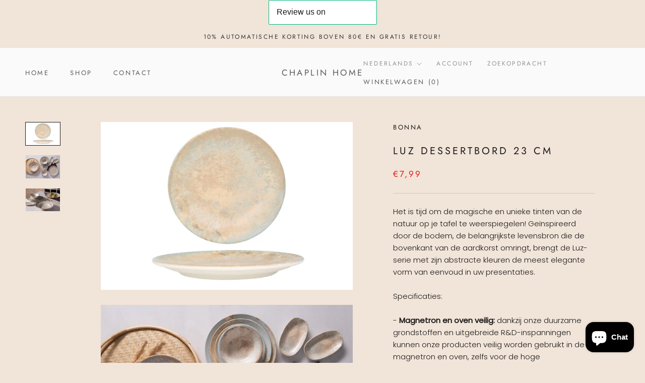

--- FILE ---
content_type: text/javascript
request_url: https://chaplinhome.com/cdn/shop/t/3/assets/custom.js?v=183944157590872491501649604238
body_size: -624
content:
//# sourceMappingURL=/cdn/shop/t/3/assets/custom.js.map?v=183944157590872491501649604238
